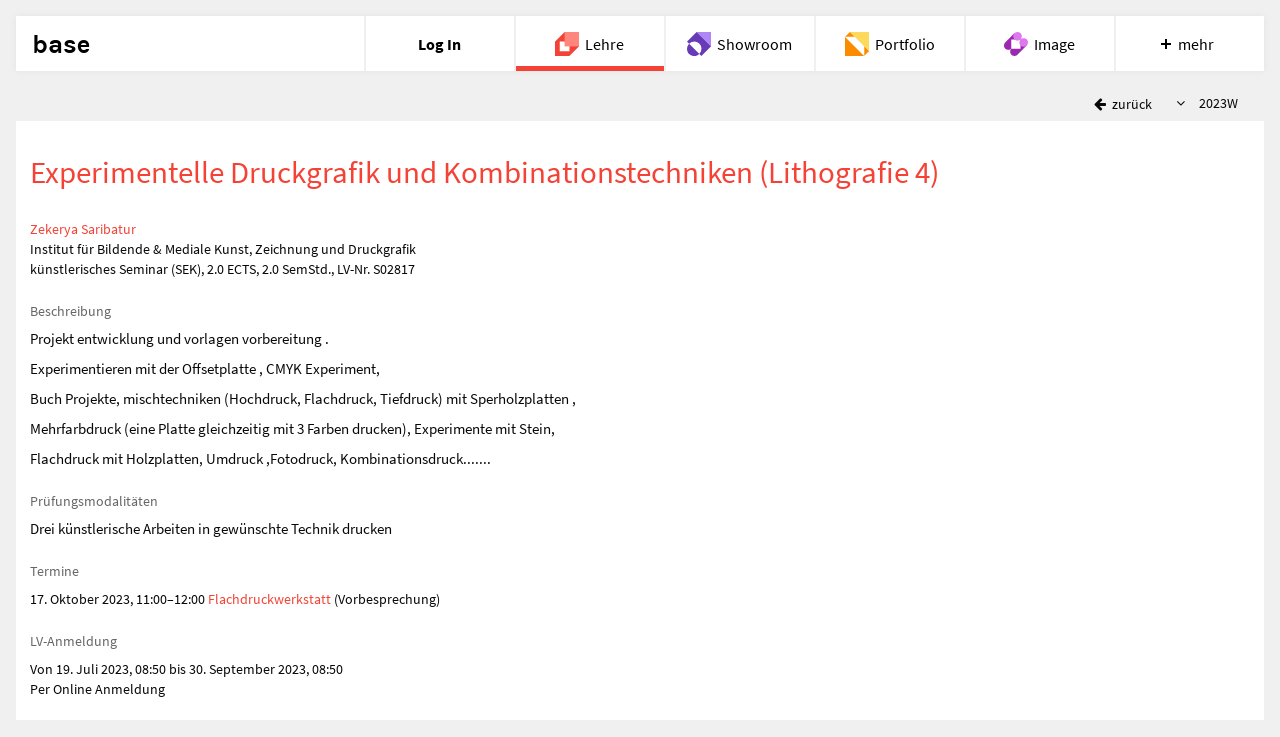

--- FILE ---
content_type: text/html; charset=utf-8
request_url: https://base.uni-ak.ac.at/courses/2023W/S02817/
body_size: 2069
content:
<!DOCTYPE html><html class=no-js lang=de> <head><meta charset=utf-8><meta http-equiv=X-UA-Compatible content="IE=edge"><meta name=viewport content="width=device-width, initial-scale=1"><link rel=apple-touch-icon sizes=180x180 href=/apple-touch-icon.png><link rel=icon type=image/png sizes=32x32 href=/favicon-32x32.png><link rel=icon type=image/png sizes=16x16 href=/favicon-16x16.png><link rel=manifest href=/manifest.json><link rel=mask-icon href=/safari-pinned-tab.svg color=#000000><meta name=apple-mobile-web-app-title content=base><meta name=application-name content=base><meta name=theme-color content=#ffffff><title>Experimentelle Druckgrafik und Kombinationstechniken (Lithografie 4) | base Angewandte</title><link href=/static/css/courses.97fc4f87.css rel=stylesheet type=text/css><script src=/static/js/vendor/modernizr-2.8.3.min.js></script></head> <body> <div class=wrapper> <base-header active=teaching></base-header> <div id=content role=main> <div> <div class="course-toolbar hidden-print"> <a href=/courses/ class="btn btn-default btn-no-background"> <i class="fa fa-arrow-left fa-fw" aria-hidden=true></i> <span class=hidden-xs> zurück</span> </a> <div class="course-toolbar-selectize select-semester"> <label id=select-course-semester-label class=sr-only for=select-course-semester> Semester </label> <select id=select-course-semester class=select-with-padding aria-labelledby=elect-course-semester-label> <option value=/courses/2019W/S02817/ >2019W</option> <option value=/courses/2020S/S02817/ >2020S</option> <option value=/courses/2020W/S02817/ >2020W</option> <option value=/courses/2021S/S02817/ >2021S</option> <option value=/courses/2021W/S02817/ >2021W</option> <option value=/courses/2022S/S02817/ >2022S</option> <option value=/courses/2022W/S02817/ >2022W</option> <option value=/courses/2023S/S02817/ >2023S</option> <option value=/courses/2023W/S02817/ selected>2023W</option> <option value=/courses/2024S/S02817/ >2024S</option> </select> </div> </div> <div class=white-panel> <h2 id=hd-search-view>Experimentelle Druckgrafik und Kombinationstechniken (Lithografie 4)</h2> <p> <a href="http://www.dieangewandte.at/jart/prj3/angewandte-2016/main.jart?reserve-mode=active&amp;content-id=1458930944469&amp;Pe-Id=252&rel=de" class=hideurl-print>Zekerya Saribatur</a> <br> Institut für Bildende &amp; Mediale Kunst, Zeichnung und Druckgrafik <br> <span class=visible-print-inline>2023W, </span> künstlerisches Seminar (SEK), 2.0 ECTS, 2.0 SemStd., LV-Nr. S02817 </p> <h5>Beschreibung</h5> <div class=course-detail-content> <p><p>Projekt entwicklung und vorlagen vorbereitung .</p> <p>Experimentieren mit der Offsetplatte , CMYK Experiment,</p> <p>Buch Projekte, mischtechniken (Hochdruck, Flachdruck, Tiefdruck) mit Sperholzplatten ,</p> <p>Mehrfarbdruck (eine Platte gleichzeitig mit 3 Farben drucken), Experimente mit Stein,</p> <p>Flachdruck mit Holzplatten, Umdruck ,Fotodruck, Kombinationsdruck.......</p></p> </div> <h5>Prüfungsmodalitäten</h5> <div class=course-detail-content> <p><p>Drei k&uuml;nstlerische Arbeiten in gew&uuml;nschte Technik drucken</p></p> </div> <h5>Termine</h5> <p> 17. Oktober 2023, 11:00–12:00 <a href=/rooms/VZA7.01.149/ >Flachdruckwerkstatt</a> (Vorbesprechung) <br> </p> <h5>LV-Anmeldung</h5> <p> Von 19. Juli 2023, 08:50 bis 30. September 2023, 08:50<br> Per Online Anmeldung<br> </p> </div> <!-- Studienplanzuordnung --> <div class="dropdown-toggle collapsed" data-toggle=collapse data-target=#studyplans> <h5 class=studyplans-section>Studienplanzuordnung</h5> </div> <div id=studyplans class=collapse> <p>Bildende Kunst (2. Studienabschnitt): Technischer Kontext künstlerischer Praxis: Fachspezifische Techniken <span class=curriculum-id>605/203.01</span></p> <p>Bildende Kunst (2. Studienabschnitt): Technischer Kontext künstlerischer Praxis: Techniken der Druckgrafik (nur für ZKF Zeichnung und Druckgrafik) <span class=curriculum-id>605/203.02</span></p> <p>Bildende Kunst (2. Studienabschnitt): Technischer Kontext künstlerischer Praxis: frei wählbar aus technischer Kontext künstlerischer Praxis <span class=curriculum-id>605/203.80</span></p> <p>Mitbelegung: nicht möglich</p> <p>Besuch einzelner Lehrveranstaltungen: nicht möglich</p> </div> </div> </div> <base-footer logged-in=false></base-footer> <script type=text/javascript src=https://base.uni-ak.ac.at/bs/js/base-header.68d57cfce530e3f370dd.js></script> <script type=text/javascript>var bh=document.getElementsByTagName('base-header')[0];bh.profile=null;var bf=document.getElementsByTagName('base-footer')[0];bh.urls=bf.urls={de:'/courses/de/',en:'/courses/en/',login:'/login/',logout:'/logout/'};bh.lang=bf.lang='de';</script> </div> <script type=text/javascript>var language='de', locale='de-at', timezone='Europe/Vienna', defaultLanguage='de', leaflet_images='/static/node_modules/leaflet/dist/images/', leaflet_base_images='/static/img/leaflet/';</script> <script type=text/javascript src="/static/js/translations/de.js?v=10"></script> <script type=text/javascript src=/static/js/jquery.4fe20328.js></script> <script type=text/javascript src=/static/js/bootstrap.e10e74a6.js></script> <script type=text/javascript src=/static/js/babel.ccb8d486.js></script> <script type=text/javascript src=/static/js/main.032101f5.js></script> <script type=text/javascript src=/static/js/fields.d49e9b10.js></script> <script type=text/javascript src=/static/js/coursedetail.5d8a1e9f.js></script> </body> </html>

--- FILE ---
content_type: image/svg+xml
request_url: https://base.uni-ak.ac.at/bs/img/icons/cloud.svg
body_size: 557
content:
<svg id="Ebene_1" data-name="Ebene 1" xmlns="http://www.w3.org/2000/svg" viewBox="0 0 200 200"><defs><style>.cls-1{fill:#2196f3;}.cls-2{fill:#80d6ff;}</style></defs><title>Owncloud</title><path class="cls-1" d="M148.28,108.28,120,123,77,80,91.72,51.72l-40-40-40,40A40,40,0,0,0,26,117.47L11.73,131.71a40,40,0,1,0,56.56,56.57L82.54,174a40,40,0,0,0,65.74,14.26l40-40Z"/><path class="cls-2" d="M77.12,80.12a40,40,0,1,0,42.76,42.76Z"/><path class="cls-2" d="M162.88,80.12l-42.76,42.76a40,40,0,1,0,42.76-42.76Z"/><path class="cls-2" d="M160,0a40,40,0,0,0-39.88,37.12l42.76,42.76A40,40,0,0,0,160,0Z"/><path class="cls-2" d="M119.88,37.12A40,40,0,1,0,77.12,79.88Z"/></svg>

--- FILE ---
content_type: image/svg+xml
request_url: https://base.uni-ak.ac.at/bs/img/icons/meet.svg
body_size: 382
content:
<svg id="Ebene_1" data-name="Ebene 1" xmlns="http://www.w3.org/2000/svg" viewBox="0 0 200 200"><defs><style>.cls-1{fill:#2196f3;}.cls-2{fill:#80d6ff;}</style></defs><title>Meet</title><path class="cls-1" d="M88.1,1,11.51,77.59a39.3,39.3,0,0,0,55.24,55.92v-83h83.17v83.18H66.75v-.12a39.3,39.3,0,0,0,55.94,55.22l76.6-76.58Z"/><polygon class="cls-2" points="88.11 1 88.11 112.17 199.29 112.17 88.11 1"/><polygon class="cls-1" points="174.22 87.11 174.22 26.5 113.61 26.5 174.22 87.11"/></svg>